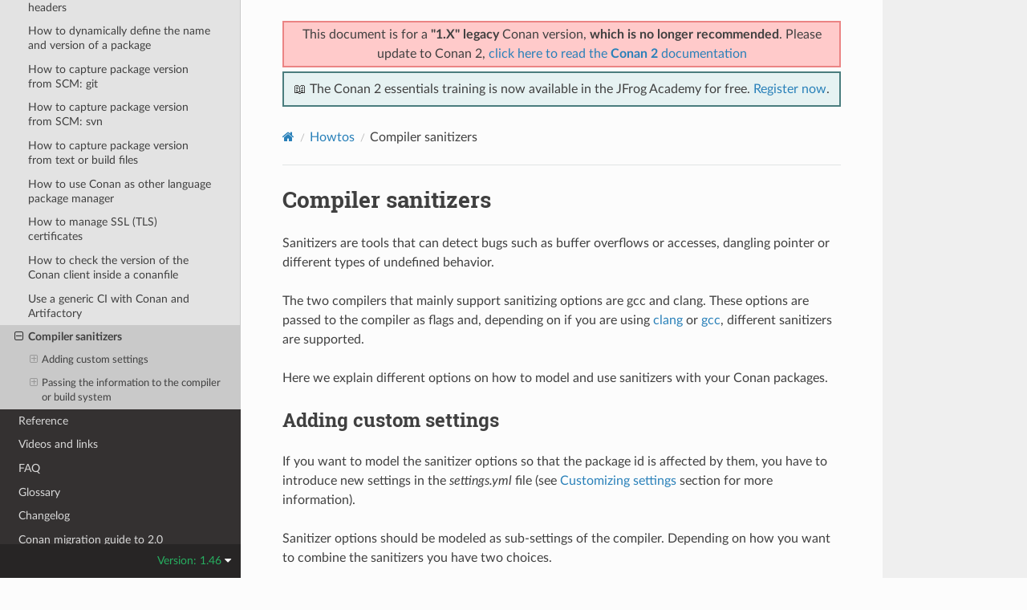

--- FILE ---
content_type: text/html; charset=utf-8
request_url: https://docs.conan.io/en/1.46/howtos/sanitizers.html
body_size: 7962
content:
<!DOCTYPE html>
<html class="writer-html5" lang="en" data-content_root="../">
<head>
  <meta charset="utf-8" /><meta name="viewport" content="width=device-width, initial-scale=1" />

  <meta name="viewport" content="width=device-width, initial-scale=1.0" />
  <title>Compiler sanitizers &mdash; conan 1.46.2 documentation</title>
      <link rel="stylesheet" type="text/css" href="../_static/pygments.css?v=03e43079" />
      <link rel="stylesheet" type="text/css" href="../_static/css/theme.css?v=19f00094" />

  
    <link rel="shortcut icon" href="../_static/conan-favicon.png"/>
    <link rel="canonical" href="https://docs.conan.io/en/latest/howtos/sanitizers.html" />
  <!--[if lt IE 9]>
    <script src="../_static/js/html5shiv.min.js"></script>
  <![endif]-->
  
        <script src="../_static/jquery.js?v=5d32c60e"></script>
        <script src="../_static/_sphinx_javascript_frameworks_compat.js?v=2cd50e6c"></script>
        <script src="../_static/documentation_options.js?v=28f4c84f"></script>
        <script src="../_static/doctools.js?v=888ff710"></script>
        <script src="../_static/sphinx_highlight.js?v=dc90522c"></script>
    <script src="../_static/js/theme.js"></script>
    <link rel="index" title="Index" href="../genindex.html" />
    <link rel="search" title="Search" href="../search.html" />
    <link rel="next" title="Reference" href="../reference.html" />
    <link rel="prev" title="Use a generic CI with Conan and Artifactory" href="generic_ci_artifactory.html" />


<script
  data-cfasync="false"
  data-tracker-overrides="GoogleConsentMode:security_storage=on;ad_storage=SaleOfInfo,Advertising;ad_user_data=SaleOfInfo,Advertising;ad_personalization=SaleOfInfo,Advertising;analytics_storage=Analytics,SaleOfInfo;functionality_storage=Functional,SaleOfInfo;personalization_storage=Functional,SaleOfInfo"
  src="https://transcend-cdn.com/cm/f0071674-c641-4cf3-9d31-303ec0c86b1b/airgap.js" data-languages="en"
></script>
<!-- Google Tag Manager -->
<script>(function(w,d,s,l,i){w[l]=w[l]||[];w[l].push({'gtm.start':
new Date().getTime(),event:'gtm.js'});var f=d.getElementsByTagName(s)[0],
j=d.createElement(s),dl=l!='dataLayer'?'&l='+l:'';j.async=true;j.src=
'https://gtm.jfrog.com/gtm.js?id='+i+dl;f.parentNode.insertBefore(j,f);
})(window,document,'script','dataLayer','GTM-WK44ZFM');</script>
<!-- End Google Tag Manager -->
<script>
      window.dataLayer = window.dataLayer || [];
      function gtag() {dataLayer.push(arguments);}
      gtag("js", new Date());
      gtag("config", "GTM-WK44ZFM");
      gtag('set', 'developer_id.dODQ2Mj', true);
</script>

 



</script>

</head>

<body class="wy-body-for-nav"> 
  <div class="wy-grid-for-nav">
    <nav data-toggle="wy-nav-shift" class="wy-nav-side">
      <div class="wy-side-scroll">
        <div class="wy-side-nav-search" >

          
          
          <a href="../index.html">
            
              <img src="../_static/conan-logo.png" class="logo" alt="Logo"/>
          </a>
              <div class="version">
                1.46
              </div>
<div role="search">
  <form id="rtd-search-form" class="wy-form" action="../search.html" method="get">
    <input type="text" name="q" placeholder="Search docs" aria-label="Search docs" />
    <input type="hidden" name="check_keywords" value="yes" />
    <input type="hidden" name="area" value="default" />
  </form>
</div>
        </div><div class="wy-menu wy-menu-vertical" data-spy="affix" role="navigation" aria-label="Navigation menu">
              <ul class="current">
<li class="toctree-l1"><a class="reference internal" href="../introduction.html">Introduction</a></li>
<li class="toctree-l1"><a class="reference internal" href="../cheatsheet.html">Cheatsheet</a></li>
<li class="toctree-l1"><a class="reference internal" href="../training_courses.html">Training Courses</a></li>
<li class="toctree-l1"><a class="reference internal" href="../installation.html">Install</a></li>
<li class="toctree-l1"><a class="reference internal" href="../getting_started.html">Getting Started</a></li>
<li class="toctree-l1"><a class="reference internal" href="../using_packages.html">Using packages</a></li>
<li class="toctree-l1"><a class="reference internal" href="../creating_packages.html">Creating Packages</a></li>
<li class="toctree-l1"><a class="reference internal" href="../uploading_packages.html">Uploading Packages</a></li>
<li class="toctree-l1"><a class="reference internal" href="../developing_packages.html">Developing packages</a></li>
<li class="toctree-l1"><a class="reference internal" href="../devtools.html">Package apps and devtools</a></li>
<li class="toctree-l1"><a class="reference internal" href="../versioning.html">Versioning</a></li>
<li class="toctree-l1"><a class="reference internal" href="../mastering.html">Mastering Conan</a></li>
<li class="toctree-l1"><a class="reference internal" href="../systems_cross_building.html">Systems and cross building</a></li>
<li class="toctree-l1"><a class="reference internal" href="../extending.html">Extending Conan</a></li>
<li class="toctree-l1"><a class="reference internal" href="../integrations.html">Integrations</a></li>
<li class="toctree-l1"><a class="reference internal" href="../configuration.html">Configuration</a></li>
<li class="toctree-l1 current"><a class="reference internal" href="../howtos.html">Howtos</a><ul class="current">
<li class="toctree-l2"><a class="reference internal" href="header_only.html">How to package header-only libraries</a></li>
<li class="toctree-l2"><a class="reference internal" href="cmake_launch.html">How to launch conan install from cmake</a></li>
<li class="toctree-l2"><a class="reference internal" href="visual_studio_packages.html">How to create and reuse packages based on Visual Studio</a></li>
<li class="toctree-l2"><a class="reference internal" href="makefiles.html">Creating and reusing packages based on Makefiles</a></li>
<li class="toctree-l2"><a class="reference internal" href="manage_gcc_abi.html">How to manage the GCC &gt;= 5 ABI</a></li>
<li class="toctree-l2"><a class="reference internal" href="vs2017_cmake.html">Using Visual Studio 2017 - CMake integration</a></li>
<li class="toctree-l2"><a class="reference internal" href="intel_compiler.html">Working with Intel compilers</a></li>
<li class="toctree-l2"><a class="reference internal" href="manage_cpp_standard.html">How to manage C++ standard [EXPERIMENTAL]</a></li>
<li class="toctree-l2"><a class="reference internal" href="run_conan_in_docker.html">How to use Docker to create and cross-build C and C++ Conan packages</a></li>
<li class="toctree-l2"><a class="reference internal" href="python_code_reuse.html">How to reuse Python code in recipes</a></li>
<li class="toctree-l2"><a class="reference internal" href="custom_generators.html">How to create and share a custom generator with generator packages</a></li>
<li class="toctree-l2"><a class="reference internal" href="manage_shared_libraries.html">How to manage shared libraries</a></li>
<li class="toctree-l2"><a class="reference internal" href="cmake_install.html">How to reuse cmake install for package() method</a></li>
<li class="toctree-l2"><a class="reference internal" href="collaborate_packages.html">How to collaborate with other users’ packages</a></li>
<li class="toctree-l2"><a class="reference internal" href="link_apple_framework.html">How to link with Apple Frameworks</a></li>
<li class="toctree-l2"><a class="reference internal" href="link_apple_framework.html#how-to-package-apple-frameworks">How to package Apple Frameworks</a></li>
<li class="toctree-l2"><a class="reference internal" href="collect_licenses.html">How to collect licenses of dependencies</a></li>
<li class="toctree-l2"><a class="reference internal" href="extract_licenses_from_headers.html">How to extract licenses from headers</a></li>
<li class="toctree-l2"><a class="reference internal" href="capture_version.html">How to dynamically define the name and version of a package</a></li>
<li class="toctree-l2"><a class="reference internal" href="capture_version.html#how-to-capture-package-version-from-scm-git">How to capture package version from SCM: git</a></li>
<li class="toctree-l2"><a class="reference internal" href="capture_version.html#how-to-capture-package-version-from-scm-svn">How to capture package version from SCM: svn</a></li>
<li class="toctree-l2"><a class="reference internal" href="capture_version.html#how-to-capture-package-version-from-text-or-build-files">How to capture package version from text or build files</a></li>
<li class="toctree-l2"><a class="reference internal" href="other_languages_package_manager.html">How to use Conan as other language package manager</a></li>
<li class="toctree-l2"><a class="reference internal" href="use_tls_certificates.html">How to manage SSL (TLS) certificates</a></li>
<li class="toctree-l2"><a class="reference internal" href="check_conan_version_in_conanfile.html">How to check the version of the Conan client inside a conanfile</a></li>
<li class="toctree-l2"><a class="reference internal" href="generic_ci_artifactory.html">Use a generic CI with Conan and Artifactory</a></li>
<li class="toctree-l2 current"><a class="current reference internal" href="#">Compiler sanitizers</a><ul>
<li class="toctree-l3"><a class="reference internal" href="#adding-custom-settings">Adding custom settings</a><ul>
<li class="toctree-l4"><a class="reference internal" href="#adding-a-list-of-commonly-used-values">Adding a list of commonly used values</a></li>
<li class="toctree-l4"><a class="reference internal" href="#adding-different-values-to-combine">Adding different values to combine</a></li>
</ul>
</li>
<li class="toctree-l3"><a class="reference internal" href="#passing-the-information-to-the-compiler-or-build-system">Passing the information to the compiler or build system</a><ul>
<li class="toctree-l4"><a class="reference internal" href="#using-from-custom-profiles">Using from custom profiles</a></li>
<li class="toctree-l4"><a class="reference internal" href="#managing-sanitizer-settings-with-the-build-system">Managing sanitizer settings with the build system</a></li>
<li class="toctree-l4"><a class="reference internal" href="#using-conan-hooks-to-set-compiler-environment-variables">Using conan Hooks to set compiler environment variables</a></li>
</ul>
</li>
</ul>
</li>
</ul>
</li>
<li class="toctree-l1"><a class="reference internal" href="../reference.html">Reference</a></li>
<li class="toctree-l1"><a class="reference internal" href="../videos.html">Videos and links</a></li>
<li class="toctree-l1"><a class="reference internal" href="../faq.html">FAQ</a></li>
<li class="toctree-l1"><a class="reference internal" href="../glossary.html">Glossary</a></li>
<li class="toctree-l1"><a class="reference internal" href="../changelog.html">Changelog</a></li>
<li class="toctree-l1"><a class="reference internal" href="../conan_v2.html">Conan migration guide to 2.0</a></li>
</ul>

        </div>
      </div>
    </nav>

    <section data-toggle="wy-nav-shift" class="wy-nav-content-wrap"><nav class="wy-nav-top" aria-label="Mobile navigation menu" >
          <i data-toggle="wy-nav-top" class="fa fa-bars"></i>
          <a href="../index.html">conan</a>
      </nav>

      <div class="wy-nav-content">
        <div class="rst-content">
          <div class="admonition warning wy-text-center" style="position:sticky;top:0;background: #fcfcfc;padding: inherit;z-index:1" id="conan-banners">
            
            <div style="border: 2px solid #eb8484;background-color: #ffcaca;padding: 3px;margin-bottom: 5px">
              <p>This document is for a <b>"1.X" legacy</b> Conan version, <b>which is no longer recommended</b>. Please update to Conan 2, <a href="https://docs.conan.io/2/">click here to read the <b>Conan 2</b> documentation</a></p>
            </div>
            
            <div style="border: 2px solid #4a7d7e; background-color: #e6f2f2; padding: 8px">
                <p>
                  📖 The Conan 2 essentials training is now available in the JFrog Academy for free.
                  <a href="https://academy.jfrog.com/conan-2-essentials?utm_source=Conan+Docs" target="_blank">Register now</a>.
                </p>
              </div>                                                  
          </div>
          <!--@ OUTDATED_VERSION_PLACEHOLDER_BEGIN @
          <div>
            <div class="admonition warning wy-text-center" style="position:sticky">
              <p>This document is for an <b>outdated</b> Conan version.
              <a href="https://docs.conan.io/2/@LATEST_DOC_PAGE_URL@">Click here to read the <b>latest</b> documentation</a></p>
             </div>
          </div>
          @ OUTDATED_VERSION_PLACEHOLDER_END @-->
          <div role="navigation" aria-label="Page navigation">
  <ul class="wy-breadcrumbs">
      <li><a href="../index.html" class="icon icon-home" aria-label="Home"></a></li>
          <li class="breadcrumb-item"><a href="../howtos.html">Howtos</a></li>
      <li class="breadcrumb-item active">Compiler sanitizers</li>
      <li class="wy-breadcrumbs-aside">
      </li>
  </ul>
  <hr/>
</div>
          <div role="main" class="document" itemscope="itemscope" itemtype="http://schema.org/Article">
           <div itemprop="articleBody">
             
  <section id="compiler-sanitizers">
<span id="sanitizers"></span><h1>Compiler sanitizers<a class="headerlink" href="#compiler-sanitizers" title="Link to this heading"></a></h1>
<p>Sanitizers are tools that can detect bugs such as buffer overflows or accesses, dangling pointer or
different types of undefined behavior.</p>
<p>The two compilers that mainly support sanitizing options are gcc and clang. These options are
passed to the compiler as flags and, depending on if you are using
<a class="reference external" href="https://clang.llvm.org/docs/UsersManual.html#controlling-code-generation">clang</a> or
<a class="reference external" href="https://gcc.gnu.org/onlinedocs/gcc/Instrumentation-Options.html">gcc</a>, different sanitizers are
supported.</p>
<p>Here we explain different options on how to model and use sanitizers with your Conan packages.</p>
<section id="adding-custom-settings">
<h2>Adding custom settings<a class="headerlink" href="#adding-custom-settings" title="Link to this heading"></a></h2>
<p>If you want to model the sanitizer options so that the package id is affected by them, you have to
introduce new settings in the <em>settings.yml</em> file (see <a class="reference internal" href="../extending/custom_settings.html#custom-settings"><span class="std std-ref">Customizing settings</span></a> section for more
information).</p>
<p>Sanitizer options should be modeled as sub-settings of the compiler. Depending on how you want to
combine the sanitizers you have two choices.</p>
<section id="adding-a-list-of-commonly-used-values">
<h3>Adding a list of commonly used values<a class="headerlink" href="#adding-a-list-of-commonly-used-values" title="Link to this heading"></a></h3>
<p>If you have a fixed set of sanitizers or combinations of them that are the ones you usually set for
your builds you can add the sanitizers as a list of values. An example for <em>apple-clang</em> would be
like this:</p>
<div class="literal-block-wrapper docutils container" id="id1">
<div class="code-block-caption"><span class="caption-text"><em>settings.yml</em></span><a class="headerlink" href="#id1" title="Link to this code"></a></div>
<div class="highlight-yaml notranslate"><div class="highlight"><pre><span></span><span class="nt">apple-clang</span><span class="p">:</span>
<span class="w">    </span><span class="nt">version</span><span class="p">:</span><span class="w"> </span><span class="p p-Indicator">[</span><span class="s">&quot;5.0&quot;</span><span class="p p-Indicator">,</span><span class="w"> </span><span class="s">&quot;5.1&quot;</span><span class="p p-Indicator">,</span><span class="w"> </span><span class="s">&quot;6.0&quot;</span><span class="p p-Indicator">,</span><span class="w"> </span><span class="s">&quot;6.1&quot;</span><span class="p p-Indicator">,</span><span class="w"> </span><span class="s">&quot;7.0&quot;</span><span class="p p-Indicator">,</span><span class="w"> </span><span class="s">&quot;7.3&quot;</span><span class="p p-Indicator">,</span><span class="w"> </span><span class="s">&quot;8.0&quot;</span><span class="p p-Indicator">,</span><span class="w"> </span><span class="s">&quot;8.1&quot;</span><span class="p p-Indicator">,</span>
<span class="w">              </span><span class="s">&quot;9.0&quot;</span><span class="p p-Indicator">,</span><span class="w"> </span><span class="s">&quot;9.1&quot;</span><span class="p p-Indicator">,</span><span class="w"> </span><span class="s">&quot;10.0&quot;</span><span class="p p-Indicator">,</span><span class="w"> </span><span class="s">&quot;11.0&quot;</span><span class="p p-Indicator">]</span>
<span class="w">    </span><span class="nt">libcxx</span><span class="p">:</span><span class="w"> </span><span class="p p-Indicator">[</span><span class="nv">libstdc++</span><span class="p p-Indicator">,</span><span class="w"> </span><span class="nv">libc++</span><span class="p p-Indicator">]</span>
<span class="w">    </span><span class="nt">cppstd</span><span class="p">:</span><span class="w"> </span><span class="p p-Indicator">[</span><span class="nv">None</span><span class="p p-Indicator">,</span><span class="w"> </span><span class="nv">98</span><span class="p p-Indicator">,</span><span class="w"> </span><span class="nv">gnu98</span><span class="p p-Indicator">,</span><span class="w"> </span><span class="nv">11</span><span class="p p-Indicator">,</span><span class="w"> </span><span class="nv">gnu11</span><span class="p p-Indicator">,</span><span class="w"> </span><span class="nv">14</span><span class="p p-Indicator">,</span><span class="w"> </span><span class="nv">gnu14</span><span class="p p-Indicator">,</span><span class="w"> </span><span class="nv">17</span><span class="p p-Indicator">,</span><span class="w"> </span><span class="nv">gnu17</span><span class="p p-Indicator">,</span><span class="w"> </span><span class="nv">20</span><span class="p p-Indicator">,</span><span class="w"> </span><span class="nv">gnu20</span><span class="p p-Indicator">]</span>
<span class="hll"><span class="w">    </span><span class="nt">sanitizer</span><span class="p">:</span><span class="w"> </span><span class="p p-Indicator">[</span><span class="nv">None</span><span class="p p-Indicator">,</span><span class="w"> </span><span class="nv">Address</span><span class="p p-Indicator">,</span><span class="w"> </span><span class="nv">Thread</span><span class="p p-Indicator">,</span><span class="w"> </span><span class="nv">Memory</span><span class="p p-Indicator">,</span><span class="w"> </span><span class="nv">UndefinedBehavior</span><span class="p p-Indicator">,</span><span class="w"> </span><span class="nv">AddressUndefinedBehavior</span><span class="p p-Indicator">]</span>
</span></pre></div>
</div>
</div>
<p>Here you have modeled the use of <code class="docutils literal notranslate"><span class="pre">-fsanitize=address</span></code>, <code class="docutils literal notranslate"><span class="pre">-fsanitize=thread</span></code>,
<code class="docutils literal notranslate"><span class="pre">-fsanitize=memory</span></code>, <code class="docutils literal notranslate"><span class="pre">-fsanitize=undefined</span></code> and the combination of <code class="docutils literal notranslate"><span class="pre">-fsanitize=address</span></code> and
<code class="docutils literal notranslate"><span class="pre">-fsanitize=undefined</span></code>. Note that for example, for clang it is not possible to combine more than
one of the <code class="docutils literal notranslate"><span class="pre">-fsanitize=address</span></code>, <code class="docutils literal notranslate"><span class="pre">-fsanitize=thread</span></code>, and <code class="docutils literal notranslate"><span class="pre">-fsanitize=memory</span></code> checkers in the
same program.</p>
<p>Adding thread sanitizer for a <strong class="command">conan install</strong>, in this case, could be done by calling
<strong class="command">conan install .. -s compiler.sanitizer=Thread</strong></p>
</section>
<section id="adding-different-values-to-combine">
<h3>Adding different values to combine<a class="headerlink" href="#adding-different-values-to-combine" title="Link to this heading"></a></h3>
<p>Another option would be to add the sanitizer values as multiple <code class="docutils literal notranslate"><span class="pre">True</span></code> or <code class="docutils literal notranslate"><span class="pre">None</span></code> fields so that
they can be freely combined later. An example of that for the previous sanitizer options would be as
follows:</p>
<div class="literal-block-wrapper docutils container" id="id2">
<div class="code-block-caption"><span class="caption-text"><em>settings.yml</em></span><a class="headerlink" href="#id2" title="Link to this code"></a></div>
<div class="highlight-yaml notranslate"><div class="highlight"><pre><span></span><span class="nt">apple-clang</span><span class="p">:</span>
<span class="w">    </span><span class="nt">version</span><span class="p">:</span><span class="w"> </span><span class="p p-Indicator">[</span><span class="s">&quot;5.0&quot;</span><span class="p p-Indicator">,</span><span class="w"> </span><span class="s">&quot;5.1&quot;</span><span class="p p-Indicator">,</span><span class="w"> </span><span class="s">&quot;6.0&quot;</span><span class="p p-Indicator">,</span><span class="w"> </span><span class="s">&quot;6.1&quot;</span><span class="p p-Indicator">,</span><span class="w"> </span><span class="s">&quot;7.0&quot;</span><span class="p p-Indicator">,</span><span class="w"> </span><span class="s">&quot;7.3&quot;</span><span class="p p-Indicator">,</span><span class="w"> </span><span class="s">&quot;8.0&quot;</span><span class="p p-Indicator">,</span>
<span class="w">              </span><span class="s">&quot;8.1&quot;</span><span class="p p-Indicator">,</span><span class="w"> </span><span class="s">&quot;9.0&quot;</span><span class="p p-Indicator">,</span><span class="w"> </span><span class="s">&quot;9.1&quot;</span><span class="p p-Indicator">,</span><span class="w"> </span><span class="s">&quot;10.0&quot;</span><span class="p p-Indicator">,</span><span class="w"> </span><span class="s">&quot;11.0&quot;</span><span class="p p-Indicator">]</span>
<span class="w">    </span><span class="nt">libcxx</span><span class="p">:</span><span class="w"> </span><span class="p p-Indicator">[</span><span class="nv">libstdc++</span><span class="p p-Indicator">,</span><span class="w"> </span><span class="nv">libc++</span><span class="p p-Indicator">]</span>
<span class="w">    </span><span class="nt">cppstd</span><span class="p">:</span><span class="w"> </span><span class="p p-Indicator">[</span><span class="nv">None</span><span class="p p-Indicator">,</span><span class="w"> </span><span class="nv">98</span><span class="p p-Indicator">,</span><span class="w"> </span><span class="nv">gnu98</span><span class="p p-Indicator">,</span><span class="w"> </span><span class="nv">11</span><span class="p p-Indicator">,</span><span class="w"> </span><span class="nv">gnu11</span><span class="p p-Indicator">,</span><span class="w"> </span><span class="nv">14</span><span class="p p-Indicator">,</span><span class="w"> </span><span class="nv">gnu14</span><span class="p p-Indicator">,</span><span class="w"> </span><span class="nv">17</span><span class="p p-Indicator">,</span><span class="w"> </span><span class="nv">gnu17</span><span class="p p-Indicator">,</span><span class="w"> </span><span class="nv">20</span><span class="p p-Indicator">,</span><span class="w"> </span><span class="nv">gnu20</span><span class="p p-Indicator">]</span>
<span class="hll"><span class="w">    </span><span class="nt">address_sanitizer</span><span class="p">:</span><span class="w"> </span><span class="p p-Indicator">[</span><span class="nv">None</span><span class="p p-Indicator">,</span><span class="w"> </span><span class="nv">True</span><span class="p p-Indicator">]</span>
</span><span class="hll"><span class="w">    </span><span class="nt">thread_sanitizer</span><span class="p">:</span><span class="w"> </span><span class="p p-Indicator">[</span><span class="nv">None</span><span class="p p-Indicator">,</span><span class="w"> </span><span class="nv">True</span><span class="p p-Indicator">]</span>
</span><span class="hll"><span class="w">    </span><span class="nt">undefined_sanitizer</span><span class="p">:</span><span class="w"> </span><span class="p p-Indicator">[</span><span class="nv">None</span><span class="p p-Indicator">,</span><span class="w"> </span><span class="nv">True</span><span class="p p-Indicator">]</span>
</span></pre></div>
</div>
</div>
<p>Then, you can add different sanitizers calling, for example, to <strong class="command">conan install ..
-s compiler.address_sanitizer=True -s compiler.undefined_sanitizer=True</strong></p>
<p>A drawback of this approach is that not all the combinations will be valid or will make sense, but it
is up to the consumer to use it correctly.</p>
</section>
</section>
<section id="passing-the-information-to-the-compiler-or-build-system">
<h2>Passing the information to the compiler or build system<a class="headerlink" href="#passing-the-information-to-the-compiler-or-build-system" title="Link to this heading"></a></h2>
<p>Here again, we have multiple choices to pass sanitizers information to the compiler or build system.</p>
<section id="using-from-custom-profiles">
<h3>Using from custom profiles<a class="headerlink" href="#using-from-custom-profiles" title="Link to this heading"></a></h3>
<p>It is possible to have different custom profiles defining the compiler sanitizer setting and
environment variables to inject that information to the compiler, and then passing those profiles to
Conan commands. An example of this would be a profile like:</p>
<div class="literal-block-wrapper docutils container" id="id3">
<div class="code-block-caption"><span class="caption-text"><em>address_sanitizer_profile</em></span><a class="headerlink" href="#id3" title="Link to this code"></a></div>
<div class="highlight-text notranslate"><div class="highlight"><pre><span></span> [settings]
 os=Macos
 os_build=Macos
 arch=x86_64
 arch_build=x86_64
 compiler=apple-clang
 compiler.version=10.0
 compiler.libcxx=libc++
 build_type=Release
<span class="hll"> compiler.sanitizer=Address
</span> [env]
<span class="hll"> CFLAGS=-fsanitize=address
</span><span class="hll"> CXXFLAGS=-fsanitize=address
</span><span class="hll"> LDFLAGS=-fsanitize=address
</span></pre></div>
</div>
</div>
<p>Then calling <strong class="command">conan create . -pr address_sanitizer_profile</strong> would inject
<code class="docutils literal notranslate"><span class="pre">-fsanitize=address</span></code> to the build through the <code class="docutils literal notranslate"><span class="pre">CFLAGS</span></code>, <code class="docutils literal notranslate"><span class="pre">CXXFLAGS</span></code>, and <code class="docutils literal notranslate"><span class="pre">LDFLAGS</span></code> environment variables.</p>
</section>
<section id="managing-sanitizer-settings-with-the-build-system">
<h3>Managing sanitizer settings with the build system<a class="headerlink" href="#managing-sanitizer-settings-with-the-build-system" title="Link to this heading"></a></h3>
<p>Another option is to make use of the information that is propagated to the <em>conan generator</em>. For
example, if we are using CMake we could use the information from the <em>CMakeLists.txt</em> to append
the flags to the compiler settings like this:</p>
<div class="literal-block-wrapper docutils container" id="id4">
<div class="code-block-caption"><span class="caption-text"><em>CMakeLists.txt</em></span><a class="headerlink" href="#id4" title="Link to this code"></a></div>
<div class="highlight-cmake notranslate"><div class="highlight"><pre><span></span><span class="w"> </span><span class="nb">cmake_minimum_required</span><span class="p">(</span><span class="s">VERSION</span><span class="w"> </span><span class="s">3.2</span><span class="p">)</span>
<span class="w"> </span><span class="nb">project</span><span class="p">(</span><span class="s">SanitizerExample</span><span class="p">)</span>
<span class="w"> </span><span class="nb">set</span><span class="w"> </span><span class="p">(</span><span class="s">CMAKE_CXX_STANDARD</span><span class="w"> </span><span class="s">11</span><span class="p">)</span>
<span class="w"> </span><span class="nb">include</span><span class="p">(</span><span class="o">${</span><span class="nv">CMAKE_BINARY_DIR</span><span class="o">}</span><span class="s">/conanbuildinfo.cmake</span><span class="p">)</span>
<span class="w"> </span><span class="nb">conan_basic_setup</span><span class="p">()</span>
<span class="w"> </span><span class="nb">set</span><span class="p">(</span><span class="s">SANITIZER</span><span class="w"> </span><span class="o">${</span><span class="nv">CONAN_SETTINGS_COMPILER_SANITIZER</span><span class="o">}</span><span class="p">)</span>
<span class="w"> </span><span class="nb">if</span><span class="p">(</span><span class="s">SANITIZER</span><span class="p">)</span>
<span class="w">     </span><span class="nb">if</span><span class="p">(</span><span class="s">SANITIZER</span><span class="w"> </span><span class="s">MATCHES</span><span class="w"> </span><span class="s2">&quot;(Address)&quot;</span><span class="p">)</span>
<span class="w">     </span><span class="nb">set</span><span class="p">(</span><span class="s">CMAKE_CXX_FLAGS</span><span class="w"> </span><span class="s2">&quot;${CMAKE_CXX_FLAGS} -fsanitize=address&quot;</span><span class="w"> </span><span class="p">)</span>
<span class="w">     </span><span class="nb">endif</span><span class="p">()</span>
<span class="w"> </span><span class="nb">endif</span><span class="p">()</span>
<span class="w"> </span><span class="nb">add_executable</span><span class="p">(</span><span class="s">sanit_example</span><span class="w"> </span><span class="s">src/main.cpp</span><span class="p">)</span>
</pre></div>
</div>
</div>
<p>The sanitizer setting is propagated to CMake as the <code class="docutils literal notranslate"><span class="pre">CONAN_SETTINGS_COMPILER_SANITIZER</span></code> variable
with a value equals to <code class="docutils literal notranslate"><span class="pre">&quot;Address&quot;</span></code> and we can set the behavior in CMake depending on the value of
the variable.</p>
</section>
<section id="using-conan-hooks-to-set-compiler-environment-variables">
<h3>Using conan Hooks to set compiler environment variables<a class="headerlink" href="#using-conan-hooks-to-set-compiler-environment-variables" title="Link to this heading"></a></h3>
<div class="admonition warning">
<p class="admonition-title">Warning</p>
<p>This way of adding sanitizers is recommended just for testing purposes. In general, it’s not a
good practice to inject this in the environment using a Conan hook. It’s much better explicitly
defining this in the profiles.</p>
</div>
<div class="admonition important">
<p class="admonition-title">Important</p>
<p>Take into account that the package ID doesn’t encode information about the environment,
so different binaries due to different <cite>CXX_FLAGS</cite> would be considered by Conan as the same package.</p>
</div>
<p>If you are not interested in modelling the settings in the Conan package you can use a
<a class="reference internal" href="../reference/hooks.html#hooks-reference"><span class="std std-ref">Hook</span></a> to modify the environment variable and apply the sanitizer
flags to the build. It could be something like:</p>
<div class="literal-block-wrapper docutils container" id="id5">
<div class="code-block-caption"><span class="caption-text"><em>sanitizer_hook.py</em></span><a class="headerlink" href="#id5" title="Link to this code"></a></div>
<div class="highlight-python notranslate"><div class="highlight"><pre><span></span><span class="kn">import</span><span class="w"> </span><span class="nn">os</span>


<span class="k">class</span><span class="w"> </span><span class="nc">SanitizerHook</span><span class="p">(</span><span class="nb">object</span><span class="p">):</span>
    <span class="k">def</span><span class="w"> </span><span class="fm">__init__</span><span class="p">(</span><span class="bp">self</span><span class="p">):</span>
        <span class="bp">self</span><span class="o">.</span><span class="n">_old_cxx_flags</span> <span class="o">=</span> <span class="kc">None</span>

    <span class="k">def</span><span class="w"> </span><span class="nf">set_sanitize_address_flag</span><span class="p">(</span><span class="bp">self</span><span class="p">):</span>
        <span class="bp">self</span><span class="o">.</span><span class="n">_old_cxx_flags</span> <span class="o">=</span> <span class="n">os</span><span class="o">.</span><span class="n">environ</span><span class="o">.</span><span class="n">get</span><span class="p">(</span><span class="s2">&quot;CXXFLAGS&quot;</span><span class="p">)</span>
        <span class="n">flags_str</span> <span class="o">=</span> <span class="bp">self</span><span class="o">.</span><span class="n">_old_cxx_flags</span> <span class="ow">or</span> <span class="s2">&quot;&quot;</span>
        <span class="n">os</span><span class="o">.</span><span class="n">environ</span><span class="p">[</span><span class="s2">&quot;CXXFLAGS&quot;</span><span class="p">]</span> <span class="o">=</span> <span class="n">flags_str</span> <span class="o">+</span> <span class="s2">&quot; -fsanitize=address&quot;</span>

    <span class="k">def</span><span class="w"> </span><span class="nf">reset_sanitize_address_flag</span><span class="p">(</span><span class="bp">self</span><span class="p">):</span>
        <span class="k">if</span> <span class="bp">self</span><span class="o">.</span><span class="n">_old_cxx_flags</span> <span class="ow">is</span> <span class="kc">None</span><span class="p">:</span>
            <span class="k">del</span> <span class="n">os</span><span class="o">.</span><span class="n">environ</span><span class="p">[</span><span class="s2">&quot;CXXFLAGS&quot;</span><span class="p">]</span>
        <span class="k">else</span><span class="p">:</span>
            <span class="n">os</span><span class="o">.</span><span class="n">environ</span><span class="p">[</span><span class="s2">&quot;CXXFLAGS&quot;</span><span class="p">]</span> <span class="o">=</span> <span class="bp">self</span><span class="o">.</span><span class="n">_old_cxx_flags</span>


<span class="n">sanitizer</span> <span class="o">=</span> <span class="n">SanitizerHook</span><span class="p">()</span>


<span class="k">def</span><span class="w"> </span><span class="nf">pre_build</span><span class="p">(</span><span class="n">output</span><span class="p">,</span> <span class="n">conanfile</span><span class="p">,</span> <span class="o">**</span><span class="n">kwargs</span><span class="p">):</span>
    <span class="n">sanitizer</span><span class="o">.</span><span class="n">set_sanitize_address_flag</span><span class="p">()</span>


<span class="k">def</span><span class="w"> </span><span class="nf">post_build</span><span class="p">(</span><span class="n">output</span><span class="p">,</span> <span class="n">conanfile</span><span class="p">,</span> <span class="o">**</span><span class="n">kwargs</span><span class="p">):</span>
    <span class="n">sanitizer</span><span class="o">.</span><span class="n">reset_sanitize_address_flag</span><span class="p">()</span>
</pre></div>
</div>
</div>
</section>
</section>
</section>


           </div>
          </div>
          <footer><div class="rst-footer-buttons" role="navigation" aria-label="Footer">
        <a href="generic_ci_artifactory.html" class="btn btn-neutral float-left" title="Use a generic CI with Conan and Artifactory" accesskey="p" rel="prev"><span class="fa fa-arrow-circle-left" aria-hidden="true"></span> Previous</a>
        <a href="../reference.html" class="btn btn-neutral float-right" title="Reference" accesskey="n" rel="next">Next <span class="fa fa-arrow-circle-right" aria-hidden="true"></span></a>
    </div>

  <hr/>

  <div role="contentinfo">
    <p>&#169; Copyright 2016-2022, JFrog.
      <span class="lastupdated">Last updated on Dec 15, 2025.
      </span></p>
  </div>

   

</footer>
        </div>
      </div>
    </section>
  </div>
  
<div class="rst-versions" data-toggle="rst-versions" role="note" aria-label="Versions">
  <span class="rst-current-version" data-toggle="rst-current-version">
    Version: 1.46
    <span class="fa fa-caret-down"></span>
  </span>
  <div class="rst-other-versions">
    <dl>
    <dt>Versions</dt>
    
        
            <dd><a href="/2.24/index.html">2.24</a></dd>
        
    
        
            <dd><a href="/2.23/index.html">2.23</a></dd>
        
    
        
            <dd><a href="/2.22/index.html">2.22</a></dd>
        
    
        
            <dd><a href="/2.21/index.html">2.21</a></dd>
        
    
        
            <dd><a href="/2.20/index.html">2.20</a></dd>
        
    
        
            <dd><a href="/2.19/index.html">2.19</a></dd>
        
    
        
            <dd><a href="/2.18/index.html">2.18</a></dd>
        
    
        
            <dd><a href="/2.17/index.html">2.17</a></dd>
        
    
        
            <dd><a href="/2.16/index.html">2.16</a></dd>
        
    
        
            <dd><a href="/2.15/index.html">2.15</a></dd>
        
    
        
            <dd><a href="/2.14/index.html">2.14</a></dd>
        
    
        
            <dd><a href="/2.13/index.html">2.13</a></dd>
        
    
        
            <dd><a href="/2.12/index.html">2.12</a></dd>
        
    
        
            <dd><a href="/2.11/index.html">2.11</a></dd>
        
    
        
            <dd><a href="/2.10/index.html">2.10</a></dd>
        
    
        
            <dd><a href="/2.9/index.html">2.9</a></dd>
        
    
        
            <dd><a href="/2.8/index.html">2.8</a></dd>
        
    
        
            <dd><a href="/2.7/index.html">2.7</a></dd>
        
    
        
            <dd><a href="/2.6/index.html">2.6</a></dd>
        
    
        
            <dd><a href="/2.5/index.html">2.5</a></dd>
        
    
        
            <dd><a href="/2.4/index.html">2.4</a></dd>
        
    
        
            <dd><a href="/2.3/index.html">2.3</a></dd>
        
    
        
            <dd><a href="/2.2/index.html">2.2</a></dd>
        
    
        
            <dd><a href="/2.1/index.html">2.1</a></dd>
        
    
        
            <dd><a href="/2.0/index.html">2.0</a></dd>
        
    
        
    
        
    
        
    
        
    
        
    
        
    
        
    
        
    
        
    
        
    
        
    
        
    
        
    
        
    
        
    
        
    
        
    
        
    
        
    
        
    
        
    
        
    
        
    
        
    
        
    
        
    
        
    
        
    
        
    
        
    
        
    
        
    
        
    
        
    
        
    
        
    
        
    
        
    
        
    
        
    
        
    
        
    
        
    
        
    
        
    
        
    
        
    
        
    
        
    
        
    
        
    
        
    
        
    
        
    
        
    
        
    
        
    
        
    
        
    
        
    
        
    
        
    
        
    
        
    
        
    
        
            <dd><a href="/2/index.html">2</a></dd>
        
    
    <br>
        <details>
            <summary>Conan 1 releases</summary>
    
        
    
        
    
        
    
        
    
        
    
        
    
        
    
        
    
        
    
        
    
        
    
        
    
        
    
        
    
        
    
        
    
        
    
        
    
        
    
        
    
        
    
        
    
        
    
        
    
        
    
        
            <dd><a href="/1/index.html">1</a></dd>
        
    
        
            <dd><a href="/en/1.66/index.html">1.66</a></dd>
        
    
        
            <dd><a href="/en/1.65/index.html">1.65</a></dd>
        
    
        
            <dd><a href="/en/1.64/index.html">1.64</a></dd>
        
    
        
            <dd><a href="/en/1.63/index.html">1.63</a></dd>
        
    
        
            <dd><a href="/en/1.62/index.html">1.62</a></dd>
        
    
        
            <dd><a href="/en/1.61/index.html">1.61</a></dd>
        
    
        
            <dd><a href="/en/1.60/index.html">1.60</a></dd>
        
    
        
            <dd><a href="/en/1.59/index.html">1.59</a></dd>
        
    
        
            <dd><a href="/en/1.58/index.html">1.58</a></dd>
        
    
        
            <dd><a href="/en/1.57/index.html">1.57</a></dd>
        
    
        
            <dd><a href="/en/1.56/index.html">1.56</a></dd>
        
    
        
            <dd><a href="/en/1.55/index.html">1.55</a></dd>
        
    
        
            <dd><a href="/en/1.54/index.html">1.54</a></dd>
        
    
        
            <dd><a href="/en/1.53/index.html">1.53</a></dd>
        
    
        
            <dd><a href="/en/1.52/index.html">1.52</a></dd>
        
    
        
            <dd><a href="/en/1.51/index.html">1.51</a></dd>
        
    
        
            <dd><a href="/en/1.50/index.html">1.50</a></dd>
        
    
        
            <dd><a href="/en/1.49/index.html">1.49</a></dd>
        
    
        
            <dd><a href="/en/1.48/index.html">1.48</a></dd>
        
    
        
            <dd><a href="/en/1.47/index.html">1.47</a></dd>
        
    
        
            <dd><a href="/en/1.46/index.html">1.46</a></dd>
        
    
        
            <dd><a href="/en/1.45/index.html">1.45</a></dd>
        
    
        
            <dd><a href="/en/1.44/index.html">1.44</a></dd>
        
    
        
            <dd><a href="/en/1.43/index.html">1.43</a></dd>
        
    
        
            <dd><a href="/en/1.42/index.html">1.42</a></dd>
        
    
        
            <dd><a href="/en/1.41/index.html">1.41</a></dd>
        
    
        
            <dd><a href="/en/1.40/index.html">1.40</a></dd>
        
    
        
            <dd><a href="/en/1.39/index.html">1.39</a></dd>
        
    
        
            <dd><a href="/en/1.38/index.html">1.38</a></dd>
        
    
        
            <dd><a href="/en/1.37/index.html">1.37</a></dd>
        
    
        
            <dd><a href="/en/1.36/index.html">1.36</a></dd>
        
    
        
            <dd><a href="/en/1.35/index.html">1.35</a></dd>
        
    
        
            <dd><a href="/en/1.34/index.html">1.34</a></dd>
        
    
        
            <dd><a href="/en/1.33/index.html">1.33</a></dd>
        
    
        
            <dd><a href="/en/1.32/index.html">1.32</a></dd>
        
    
        
            <dd><a href="/en/1.31/index.html">1.31</a></dd>
        
    
        
            <dd><a href="/en/1.30/index.html">1.30</a></dd>
        
    
        
            <dd><a href="/en/1.29/index.html">1.29</a></dd>
        
    
        
            <dd><a href="/en/1.28/index.html">1.28</a></dd>
        
    
        
            <dd><a href="/en/1.27/index.html">1.27</a></dd>
        
    
        
            <dd><a href="/en/1.26/index.html">1.26</a></dd>
        
    
        
            <dd><a href="/en/1.25/index.html">1.25</a></dd>
        
    
        
            <dd><a href="/en/1.24/index.html">1.24</a></dd>
        
    
        
            <dd><a href="/en/1.23/index.html">1.23</a></dd>
        
    
        
            <dd><a href="/en/1.22/index.html">1.22</a></dd>
        
    
        
            <dd><a href="/en/1.21/index.html">1.21</a></dd>
        
    
        
            <dd><a href="/en/1.20/index.html">1.20</a></dd>
        
    
        
            <dd><a href="/en/1.19/index.html">1.19</a></dd>
        
    
        
            <dd><a href="/en/1.18/index.html">1.18</a></dd>
        
    
        
            <dd><a href="/en/1.17/index.html">1.17</a></dd>
        
    
        
            <dd><a href="/en/1.16/index.html">1.16</a></dd>
        
    
        
            <dd><a href="/en/1.15/index.html">1.15</a></dd>
        
    
        
            <dd><a href="/en/1.14/index.html">1.14</a></dd>
        
    
        
            <dd><a href="/en/1.13/index.html">1.13</a></dd>
        
    
        
            <dd><a href="/en/1.12/index.html">1.12</a></dd>
        
    
        
            <dd><a href="/en/1.11/index.html">1.11</a></dd>
        
    
        
            <dd><a href="/en/1.10/index.html">1.10</a></dd>
        
    
        
            <dd><a href="/en/1.9/index.html">1.9</a></dd>
        
    
        
            <dd><a href="/en/1.8/index.html">1.8</a></dd>
        
    
        
            <dd><a href="/en/1.7/index.html">1.7</a></dd>
        
    
        
            <dd><a href="/en/1.6/index.html">1.6</a></dd>
        
    
        
            <dd><a href="/en/1.5/index.html">1.5</a></dd>
        
    
        
            <dd><a href="/en/1.4/index.html">1.4</a></dd>
        
    
        
            <dd><a href="/en/1.3/index.html">1.3</a></dd>
        
    
        
    
        </details>
    </dl>
    <dl>
        <dt>Downloads</dt>
        
            <dd><a href="/en/1.46/conan.pdf">PDF</a></dd>
        
    </dl>
  </div>
</div><script>
      jQuery(function () {
          SphinxRtdTheme.Navigation.enable(false);
      });
  </script>

<noscript><iframe src="https://gtm.jfrog.com/ns.html?id=GTM-WK44ZFM" height="0" width="0" style="display:none;visibility:hidden"></iframe></noscript>


 


</body>
</html>

--- FILE ---
content_type: text/plain
request_url: https://c.6sc.co/?m=1
body_size: 2
content:
6suuid=8aaa3717043e1300d2ec7169d7030000c64f2d00